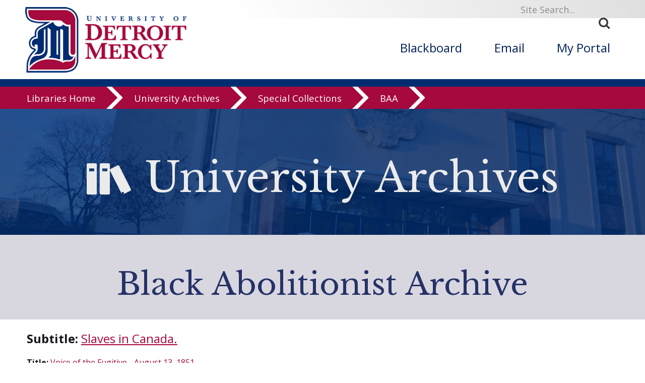

--- FILE ---
content_type: text/html; charset=UTF-8
request_url: https://libraries.udmercy.edu/archives/special-collections/?collectionCode=baa&record_id=1421
body_size: 9729
content:
<!DOCTYPE html>
<html xmlns="http://www.w3.org/1999/xhtml" lang="en">
<head>
<!-- Global Site Tag (gtag.js) - Google Analytics -->
<script async src="https://www.googletagmanager.com/gtag/js?id=UA-25746666-1"></script>
<script>
  window.dataLayer = window.dataLayer || [];
  function gtag(){dataLayer.push(arguments)};
  gtag('js', new Date());

  gtag('config', 'UA-25746666-1');
</script>

<meta content="IE=edge" http-equiv="X-UA-Compatible"/>
<meta content="text/html; charset=utf-8" http-equiv="content-Type"/>
<meta content="width=device-width, initial-scale=1.0, maximum-scale=1.0, user-scalable=0" name="viewport"/>
<meta content="telephone=no" name="format-detection"/>

<title>Black Abolitionist Archive | Slaves in Canada. | University of Detroit Mercy Libraries</title><link rel="schema.DC" href="http://purl.org/dc/elements/1.1/" />   <meta name="DC.Title" content="Black Abolitionist Archive | Slaves in Canada." />    <meta name="DC.Creator" content="University of Detroit Mercy Libraries" />    <meta name="DC.Description" content="From the 1820s to the Civil War, African Americans assumed prominent roles in the transatlantic struggle to abolish slavery. In contrast to the popular belief that the abolitionist crusade was driven by wealthy whites, some 300 black abolitionists were regularly involved in the antislavery movement, heightening its credibility and broadening its agenda. The Black Abolitionist Digital Archive is a collection of over 800 speeches by antebellum blacks and approximately 1,000 editorials from the period. These important documents provide a portrait of black involvement in the anti-slavery movement; scans of these documents are provided as images and PDF files.For assistance with this collection, please contact the&nbsp;the University Archivist, Mara Powell at 313-993-1950 or the library reference desk at 313-993-1071. You may also email the reference desk for assistance at edesk@udmercy.edu." />    <meta name="DC.Publisher" content="University of Detroit Mercy Libraries" />    <meta name="DC.Rights" content="Copyright University of Detroit Mercy 2026">    <meta name="DC.Language" content="en">    <meta name="DC.Identifier" scheme="URI" content="https://libraries.udmercy.edu/archives/special-collections/?collectionCode=baa&record_id=1421">   <meta name="DC.Date.Modified" scheme="ISO8601" content="2026">
<!--BEGIN:GLOBAL-SCRIPTS-HEAD-->

 
 
<!--[if lt IE 9]><script src="//html5shim.googlecode.com/svn/trunk/html5.js"></script><![endif]-->
<link href="//fonts.googleapis.com/css?family=Open+Sans:400,600,700" rel="stylesheet" type="text/css"/>
<link href="//fonts.googleapis.com/css?family=Libre+Baskerville:400,700" rel="stylesheet" type="text/css"/>
<link type="text/css" rel="stylesheet" href="//maxcdn.bootstrapcdn.com/font-awesome/4.7.0/css/font-awesome.min.css"/>
<link type="text/css" rel="stylesheet" href="https://libraries.udmercy.edu/libs/css/icomoon.css"/> 
<link href="https://libraries.udmercy.edu/libs/css/main-style.css" rel="stylesheet"/>
<link href="https://libraries.udmercy.edu/libs/css/detroitNav.css" rel="stylesheet"/>
<link href="//www.udmercy.edu/_global/css/flexslider.css" rel="stylesheet" type="text/css"/>
<link type="text/css" rel="stylesheet" href="https://libraries.udmercy.edu/libs/css/lib-style-beta.css"/>
<link href="https://libraries.udmercy.edu/libs/css/dcStyle-beta.css" rel="stylesheet" type="text/css"/>

	 
<script src="https://libraries.udmercy.edu/libs/js/jquery-2.2.4.min.js" type="text/javascript"></script>
<script src="https://libraries.udmercy.edu/libs/js/site.js" type="text/javascript"></script>
<script type="text/javascript" src="//cdn.jsdelivr.net/jquery.slick/1.6.0/slick.min.js"></script>
<script src="https://libraries.udmercy.edu/libs/js/jquery.panzoom.min.js" type="text/javascript"></script>
<script type="text/javascript" src="https://libraries.udmercy.edu/libs/js/lightbox/magnific.popup-1.1.0.min.js"></script>
<script type="text/javascript" src="https://libraries.udmercy.edu/libs/js/scrollfix/scrollfix.js"></script>
<script type="text/javascript" src="https://libraries.udmercy.edu/libs/js/pagination.min.js"></script>
<link type="text/css" rel="stylesheet" href="https://libraries.udmercy.edu/libs/js/lightbox/magnific-popup.css"/>
<link type="text/css" rel="stylesheet" href="https://libraries.udmercy.edu/libs/css/pagination.css"/>
<script>$(document).ready(function(){
		
		$('#item-bin').pagination({
			dataSource:  $(location).attr('href').replace(/special-collections\/?(?:index.php)?/,'special-collections/ajax-beta.php'),
			totalNumber: 1,
			pageSize: 24,
			pageNumber: pageNum,
			showGoInput: true,
			showGoButton: true,
			formatGoInput: 'jump to page <%= input %> of <span class="goto-page-num"></span>',
			locator: 'items',
			triggerPagingOnInit: true,
			position: 'top',
			className: 'paginationjs',
			ajax: {
				beforeSend: function() {
					$('#item-bin').find('.item-container').html('<div class="loading">Loading next page...<br /><br /></div>');
				},
				data: {
					show:'item'
				}
			},
			afterPaging: function() {
				//console.log('wrap: ' + page_wrap);
				if(page_wrap != false){
					$('#item-bin').magnificPopup('open')
					if(page_wrap == 'prev'){
						last_index = 0;
						$.magnificPopup.instance.goTo($('.thumbnail-item').length - 1);
					}else if(page_wrap == 'next'){
						$.magnificPopup.instance.goTo(0);
					}
					page_wrap = false;
				}
			},
			callback: function(data, pagination) {
				var html = simpleTemplating(data);
				$('#item-bin').find('.item-container').html(data);
				
				// check for direct link
				var itemId = parseInt(getParameterByName('item_id'));
				if(!isNaN(itemId)){
					console.log('finding item ' + itemId);
					var i=0;
					var itemFound = false;
					var links = $('.thumbnail-item');
					var expr = new RegExp('item_id=' + itemId + '(?!\d)', 'g');
					while(i<links.length && !itemFound){
						var itemMatch = links[i].href.match(expr);
						if(itemMatch){
							itemFound = true;
							$('#item-bin').magnificPopup('open', i);
						}else{
							console.log('item not on page');
						}
						i++;
					}
				}
				
				// if zero pages hide gallery (audio/video)
				if($('#item-bin').pagination('getTotalPage') < 1){

					$('#item-bin').css('display','none');
						// remove page number from url
						pushHistory(updateUrlParameter(window.location.href, 'page'));
					
				}else{
					
					// if only one page hide controls	
					if($('#item-bin').pagination('getTotalPage') == 1){
						$('#item-bin .paginationjs').css('display','none');
						// remove page number from url
						replaceHistory(updateUrlParameter(window.location.href, 'page'));
					}else{
						// add page number to url
						replaceHistory(updateUrlParameter(window.location.href, 'page', pagination['pageNumber']));
						// set jump to page label
						$('#item-bin.goto-page-num').html($('#item-bin').pagination('getTotalPage'));
						// duplicate page controls
						if($('#item-bin .paginationjs').length > 1){
							$('#item-bin .paginationjs')[1].remove();
							$('#item-bin .paginationjs').clone(true).insertAfter($('.item-container'));
						}else{
							$('#item-bin .paginationjs').clone(true).insertAfter($('.item-container'));
						}
					}
					
				}

			}
		});
		
	});
		
// script block from index.php

		var pageNum = 1;
		function goTo(){
			location.href=$("#pagination option:selected").val();
		}
		var popup_open = 0;
		var last_index = 0;
		var current_page = 0;
		var total_pages = 0;
		var page_wrap = false;
		
		function checkArrows(){
			// hide back/next arrows and disable kb nav for first/last items
			$(document).off("keydown.libraries");
			$(document).off("keydown.mfp-gallery");
			if(current_page == 1 && $.magnificPopup.instance.currItem["index"] == 0){
				$(".mfp-arrow-left").css("display","none");
				if(!jQuery._data(document, "events" )["keydown"]){
					$(document).on("keydown.libraries",function(e) {
						39 === e.keyCode ? $.magnificPopup.instance.next() : "";
					});
				}
			}else if(current_page == total_pages && $.magnificPopup.instance.currItem["index"] == $.magnificPopup.instance.items.length-1){
				$(".mfp-arrow-right").css("display","none");
				if(!jQuery._data(document, "events" )["keydown"]){
					$(document).on("keydown.libraries",function(e) {
						37 === e.keyCode ? $.magnificPopup.instance.prev() : "";
					});
				}
			}else{
				if(!jQuery._data(document, "events" )["keydown"]){
					$(document).on("keydown.mfp-gallery",function(e) {
						37 === e.keyCode ? $.magnificPopup.instance.prev() : 39 === e.keyCode && $.magnificPopup.instance.next();
					});
				}
				$(".mfp-arrow-left").css("display","inherit");
				$(".mfp-arrow-right").css("display","inherit");
			}
		}

		// shared JS for items and records
		function getParameterByName(name) {
			var match = RegExp("[?&]" + name + "=([^&]*)").exec(window.location.search);
			return match && decodeURIComponent(match[1].replace(/\+/g, " "));
		}
		
		function updateUrlParameter(uri, key, value) {
		  // remove the hash part before operating on the uri
		  // https://gist.github.com/niyazpk/f8ac616f181f6042d1e0
		  var i = uri.indexOf("#");
		  var hash = i === -1 ? ""  : uri.substr(i);
		  uri = i === -1 ? uri : uri.substr(0, i);

		  var re = new RegExp("([?&])" + key + "=.*?(&|$)", "i");
		  var separator = uri.indexOf("?") !== -1 ? "&" : "?";

		  if (!value) {
			// remove key-value pair if value is empty
			uri = uri.replace(new RegExp("([?&]?)" + key + "=[^&]*", "i"), "");
			if (uri.slice(-1) === "?") {
			  uri = uri.slice(0, -1);
			}
			// replace first occurrence of & by ? if no ? is present
			if (uri.indexOf("?") === -1) uri = uri.replace(/&/, "?");
		  } else if (uri.match(re)) {
			uri = uri.replace(re, "$1" + key + "=" + value + "$2");
		  } else {
			uri = uri + separator + key + "=" + value;
		  }
		  return uri + hash;
		}

		function pushHistory(url){
			if(history.pushState){
				var stateObject = { dummy: true };
				if(url != $(location).attr("href"))
					history.pushState(stateObject, jQuery(document).find("title").text(), url);
			}
		}
		
		function replaceHistory(url){
			if(history.replaceState){
				var stateObject = { dummy: true };
				if(url != $(location).attr("href"))
					history.replaceState(stateObject, jQuery(document).find("title").text(), url);
			}
		}

		// ajax page template
		function simpleTemplating(data) {
			var html = "<ul>";
			$.each(data, function(index, item){
				html += "<li>"+ item +"</li>";
			});
			html += "</ul>";
			return html;
		}

		// normal thumbnail view paging and popup code
		$(document).ready(function(){
			$("#item-bin").css("display", "inherit");
			$("#item-bin").magnificPopup({
			delegate: ".thumbnail-item",
			type: "ajax",
			ajax: {
				settings: {
					type: "GET",
					data: {embed:"embed"},
					cursor: "mfp-ajax-cur"
				}
			},
			gallery:{enabled:true},
			closeOnContentClick: false,
			fixedContentPos: true,
			fixedBgPos: true,
			overflowY: "auto",
			callbacks: {
					parseAjax: function(mfpResponse) {
						mfpResponse.data = $(mfpResponse.data).find("#dcitem-container");
					},
					beforeOpen: function() {
						last_index = $.magnificPopup.instance.index;
						startWindowScroll = $(window).scrollTop();
					},
					open: function() {
						
						page_wrap = false;
						
						$(".panzoom").css("visibility","hidden");
						popup_open = 1;
						
						var item = $.magnificPopup.instance.currItem["src"].match(/item_id=(\d+)/gi);
						pushHistory(updateUrlParameter(window.location.href, "item_id", item[0].replace("item_id=","")));
						
						$("html, body").css({
							overflow: "hidden",
							height: "100%"
						});
						
						current_page = $("#item-bin").pagination("getSelectedPageNum");
						total_pages = $("#item-bin").pagination("getTotalPage");
						
						checkArrows();
						
					},
					change: function() {
						
						current_page = $("#item-bin").pagination("getSelectedPageNum");
						total_pages = $("#item-bin").pagination("getTotalPage");
						
						var item = $.magnificPopup.instance.currItem["src"].match(/item_id=(\d+)/gi);
						pushHistory(updateUrlParameter(window.location.href, "item_id", item[0].replace("item_id=","")));
						
						// set page_wrap if at first or last item
						if(popup_open == 1 && last_index != this.index) {
							if(page_wrap == false){
								if(last_index == 0 && this.index != 1){
									if(current_page != 1){
										// go to prev page
										page_wrap = "prev";
										$("#item-bin").pagination("previous");
									}
								}
								if(last_index == this.items.length-1 && this.index == 0){
									if(current_page != total_pages){
										// go to next page
										page_wrap = "next";
										$("#item-bin").pagination("next");
									}
								}
							
							}
							
							//console.log("previous: " + last_index + ", current: " + this.index);
							last_index = this.index;
							
						}
						
					},
					ajaxContentAdded: function() {
						
						magnificPopup = $.magnificPopup.instance;
	   
						// actions for popup display
	 
						$(".content-pad").css("display","none");
						$("#top-link").css("visibility","hidden");
						$(".panzoom").css("visibility","hidden");
	   
						var $buttons = $(".panzoom-buttons");
						$(".panzoom").panzoom({
							$zoomIn: $buttons.find(".zoom-in"),
							$zoomOut: $buttons.find(".zoom-out"),
							$zoomRange: $buttons.find(".zoom-range"),
							$reset: $buttons.find(".reset"),
							increment: 0.1,
							minScale: 0.5,
							onReset: function() {
								$(".panzoom").panzoom("setMatrix", [0.85, 0, 0, 0.85, -1, ($(".panzoom-parent").height()/2 -  $(".panzoom").height()/2 - 10)]);
								$(".panzoom").css("visibility","visible");
							}
						});
	 
						$(".panzoom").load(function() {$(".panzoom").panzoom("reset", false)});
	 
						if(addthis.layers.refresh)
							addthis.layers.refresh();
						
						checkArrows();
						
						$("#img-nav-next").css("display","none");
						$("#img-nav-previous").css("display","none");
						$("#img-jump").css("display","none");
	 
					 },
					 close: function() {
						$(".content-pad").css("display","inline");
						$("#top-link").css("visibility","visible");
						$(".panzoom").css("visibility","visible");
						/* scroll fix for mobile - improve with https://stackoverflow.com/questions/3656592/how-to-programmatically-disable-page-scrolling-with-jquery*/
						$("html, body").css({
							overflow: "auto",
							height: "auto"
						});
						popup_open = 0;
						pushHistory(updateUrlParameter(window.location.href, "item_id", ""));
					 }
				}
			});
			$("#thumbnail-navigation").scrollFix();
			
		});</script>
 <!--END:GLOBAL-SCRIPTS-HEAD-->
 









	
    <style>
    
        .content { max-width: 1200px; margin-left: auto; margin-right: auto; padding: 0 1%;   }
		.content p, .content li { line-height: 1.4em; }
		.content img { max-width: 100%; max-height: 100%; margin-left: auto; margin-right: auto; display: block; }
		.content:first-of-type { padding: 0 1%; }
		.item.content img { margin: 2em; }
       
    
        @media only screen and (min-width: 1015px) {
            .wrapper.one-row.content.topPad {padding-top: 322px;}
        } 
        .slide-out-div{top:40vh !important;}
    </style>
	</head>
	<body id="landing">

 <!--BEGIN:SKIP TO SECTION NAV-->
 
<a id="top"><img alt="Back to Top" src="//www.udmercy.edu/_global/images/pixel.gif"/></a>
<div class="screenreader">
  <a href="#skipToTopNav" title="Skip to Main Site Navigation"><img alt="Top Nav" height="1" src="//www.udmercy.edu/_global/images/pixel.gif" width="1"/></a>
  <a href="#skipTocontent" title="Skip to content"><img alt="content" height="1" src="//www.udmercy.edu/_global/images/pixel.gif" width="1"/></a>
  <a href="#skipToFooter" title="Skip to Footer"><img alt="Site Footer" height="1" src="//www.udmercy.edu/_global/images/pixel.gif" width="1"/></a> 
</div>
<gcse:searchresults-only linktarget="_parent"></gcse:searchresults-only><!--END:SKIP TO SECTION NAV-->
 
 


    
        
	<div class="mobileMenu mob-only">         <div class="mob-only mobile-search">
            <form action="" id="search-box-mobile" method="get" name="searchSites" title="search">
                <div class="search">
                  <label class="icon" for="q" title="search"><span><strong>.</strong></span></label>
                  <input name="cx" type="hidden" value="010496478773897726312:ccmil19sose"/>
                  <input name="ie" type="hidden" value="UTF-8"/>
                  <input id="q search-mobile" name="q" onblur="if (this.value=='') this.value = 'Site Search...'" onfocus="if (this.value=='Site Search...') this.value = ''" title="Search" type="text" value="Site Search..."/>
                  <button name="sa" title="submit" type="submit">
                    <i class="fa fa-search"><span>Search</span></i>
                  </button>
                </div>
              </form>
             
		</div>
	
	
		<div class="mobileNav clear">
		<ul class="mainNav">
			<li class="parent active">
				<div>
					<a class="parent active" href="https://libraries.udmercy.edu/">Libraries</a>
					<span class="icon open"></span>
				</div>				<ul style="display: block;">
					<li class="parent">
						<div>
							<a class=" parent " href="https://libraries.udmercy.edu/students">Students</a>
							<span class="icon"></span>
						</div>
						<ul>
							<li class="parent">
							<div>
								<a class="parent" href="#" target="">Research</a>
								<span class="icon"></span>
							</div>
								<ul>
									<li class="">
                                        <div>
                                            <a class="" href="https://dalnet-primo.hosted.exlibrisgroup.com/primo-explore/search?institution=01DAL_UDM&vid=01DAL_UDM&tab=default_tab&search_scope=default_scope&mode=Basic&displayMode=full&highlight=true&query=any,contains,&displayField=all&sortby=rank&lang=en_US">Search the catalog</a>
                                        </div>
                                    </li>
                                    <li>
                                        <div>
                                            <a class="" href="https://libraries.udmercy.edu/guides">Subject guides</a>
                                        </div>
                                    </li>
                                    <li>
                                        <div>
                                            <a class="" href="https://libraries.udmercy.edu/databases/subject">Databases by subject</a>
                                        </div>
                                    </li>
                                    <li>
                                        <div>
                                            <a class="" href="https://udmercy.libguides.com/az.php">Databases A-Z</a>
                                        </div>
                                    </li>
                                    <li>
                                        <div>
                                            <a class="" href="https://libraries.udmercy.edu/ill/">Interlibrary Loan</a>
                                        </div>
                                    </li>
                                    <li>
                                        <div>
                                            <a class="" href="https://dalnet-primo.hosted.exlibrisgroup.com/primo-explore/account?vid=01DAL_UDM&section=overview&lang=en_US">My library account</a>
                                        </div>
                                    </li>
								</ul>
							</li>
							<li class="parent">
								<div>
									<a class="parent" href="https://libraries.udmercy.edu/contact" target="">Contact</a>
									<span class="icon"></span>
								</div>
									<ul>
										<li class="">
											<div>
												<a class="" href="https://libraries.udmercy.edu/contact/email">Email a librarian</a>
											</div>
										</li>
										<li class="">
											<div>
												<a class="" href="https://libraries.udmercy.edu/contact">Library IM</a>
											</div>
										</li>
									</ul>
							</li>
							<li>
								<div>
									<a class="" href="https://libraries.udmercy.edu/ids" target="">Blackboard help</a>
									<span class="icon"></span>
								</div>
							</li>
						</ul>
					</li>
				</ul>				<ul style="display: block;">
					<li class="parent">
						<div>
							<a class=" parent " href="https://libraries.udmercy.edu/faculty">Faculty</a>
							<span class="icon"></span>
						</div>
						<ul>
							<li class="parent">
							<div>
								<a class="parent" href="#" target="">Research</a>
								<span class="icon"></span>
							</div>
								<ul>
									<li class="">
                                        <div>
                                            <a class="" href="https://dalnet-primo.hosted.exlibrisgroup.com/primo-explore/search?institution=01DAL_UDM&vid=01DAL_UDM&tab=default_tab&search_scope=default_scope&mode=Basic&displayMode=full&highlight=true&query=any,contains,&displayField=all&sortby=rank&lang=en_US">Search the catalog</a>
                                        </div>
                                    </li>
                                    <li>
                                        <div>
                                            <a class="" href="https://libraries.udmercy.edu/guides">Subject guides</a>
                                        </div>
                                    </li>
                                    <li>
                                        <div>
                                            <a class="" href="https://libraries.udmercy.edu/databases/subject">Databases by subject</a>
                                        </div>
                                    </li>
                                    <li>
                                        <div>
                                            <a class="" href="https://udmercy.libguides.com/az.php">Databases A-Z</a>
                                        </div>
                                    </li>
                                    <li>
                                        <div>
                                            <a class="" href="https://libraries.udmercy.edu/ill/">Interlibrary Loan</a>
                                        </div>
                                    </li>
                                    <li>
                                        <div>
                                            <a class="" href="https://dalnet-primo.hosted.exlibrisgroup.com/primo-explore/account?vid=01DAL_UDM&section=overview&lang=en_US">My library account</a>
                                        </div>
                                    </li>
								</ul>
							</li>
							<li class="parent">
								<div>
									<a class="parent" href="#" target="">Contact</a>
									<span class="icon"></span>
								</div>
									<ul>
										<li class="">
											<div>
												<a class="" href="https://libraries.udmercy.edu/contact/email">Email a librarian</a>
											</div>
										</li>
										<li class="">
											<div>
												<a class="" href="https://libraries.udmercy.edu/contact">Library IM</a>
											</div>
										</li>
										<li class="">
											<div>
												<a class="" href="https://libraries.udmercy.edu/contact/schedule">Request a session</a>
											</div>
										</li>
									</ul>
							</li>
							<li class="parent">
								<div>
									<a class="parent" href="https://libraries.udmercy.edu/ids/" target="">Blackboard help</a>
									<span class="icon"></span>
								</div>
								<ul>
									<li>
										<div>
											<a class="" href="https://libraries.udmercy.edu/ids/faculty">Blackboard help for faculty</a>
										</div>
									</li>
									<li>
										<div>
											<a class="" href="https://libraries.udmercy.edu/ids/faculty/workshops">Faculty workshops & events</a>
										</div>
									</li><!--
									<li>
										<div>
											<a class="" href="https://libraries.udmercy.edu/ids/faculty/services">Course development services</a>
										</div>
									</li>
									<li>
										<div>
											<a class="" href="https://libraries.udmercy.edu/ids/faculty/policies">Policies, forms, & checklists</a>
										</div>
									</li> -->
								</ul>
							</li>
							<li>
								<div>
									<a class="" href="https://libraries.udmercy.edu/faculty/handbook">Faculty handbook</a>
								</div>
							</li>
						</ul>
					</li>
				</ul>				<ul style="display: block;">
					<li class="">
						<div>
							<a class=" " href="https://libraries.udmercy.edu/community">Community</a>
							<span class="icon"></span>
						</div>
					</li>
				</ul>
				<ul style="display: block;">
					<li class="">
						<div>
							<a class=" " href="https://libraries.udmercy.edu/alumni">Alumni</a>
							<span class="icon"></span>
						</div>
					</li>
				</ul>
				<ul style="display: block;">
					<li class="parent">
						<div>
							<a class=" parent " href="https://libraries.udmercy.edu/mcnichols">McNichols campus library</a>
							<span class="icon"></span>
						</div>
						<ul>
							<li>
								<div>
									<a class="" href="https://libraries.udmercy.edu/contact/" target="">Contact</a>
								</div>
							</li>
							<li>
								<div>
									<a class="" href="https://libraries.udmercy.edu/guides/" target="">Subject guides</a>
								</div>
							</li>
							<li>
								<div>
									<a class="" href="https://libraries.udmercy.edu/contact/directory/?byDept=y&location=mcnichols" target="">Directory</a>
								</div>
							</li>
							
						</ul>
					</li>
				</ul>				<ul style="display: block;">
					<li class="parent">
						<div>
							<a class=" parent " href="https://libraries.udmercy.edu/dental">Dental school library</a>
							<span class="icon"></span>
						</div>
						<ul>
							<li>
								<div>
									<a class="" href="https://libraries.udmercy.edu/contact/" target="">Contact</a>
								</div>
							</li>
							<li>
								<div>
									<a class="" href="https://libraries.udmercy.edu/guides/" target="">Subject guides</a>
								</div>
							</li>
							<li>
								<div>
									<a class="" href="https://libraries.udmercy.edu/contact/directory/?byDept=y&location=dental" target="">Directory</a>
								</div>
							</li>
							
						</ul>
					</li>
				</ul>				<ul style="display: block;">
					<li class="parent">
						<div>
							<a class=" parent " href="https://libraries.udmercy.edu/optometry">Optometry library</a>
							<span class="icon"></span>
						</div>
						<ul>
							<li>
								<div>
									<a class="" href="https://libraries.udmercy.edu/contact/" target="">Contact</a>
								</div>
							</li>
							<li>
								<div>
									<a class="" href="https://libraries.udmercy.edu/guides/" target="">Subject guides</a>
								</div>
							</li>
							<li>
								<div>
									<a class="" href="https://libraries.udmercy.edu/contact/directory/?byDept=y&location=optometry" target="">Directory</a>
								</div>
							</li>
							
						</ul>
					</li>
				</ul>				<ul style="display: block;">
					<li class="parent">
						<div>
							<a class=" parent " href="https://libraries.udmercy.edu/archives">University Archives</a>
							<span class="icon"></span>
						</div>
						<ul>
							<li>
								<div>
									<a class="" href="https://libraries.udmercy.edu/archives/special-collections/" target="">Special Collections</a>
								</div>
							</li>
							</li>
						</ul>
					</li>
				</ul>				<ul style="display: block;">
					<li class="">
						<div>
							<a class=" " href="https://libraries.udmercy.edu/features">Features</a>
							<span class="icon"></span>
						</div>
					</li>
				</ul>
			</li>
		</ul>
    </div>
    <a class="homeLink" href="//www.udmercy.edu/index.php">University Home <i aria-hidden="true" class="fa fa-chevron-circle-right"> </i></a>
    </div>


	<div id="mainWrapper"> 
 

<!--***BEGIN: HEADER***-->
<header class="full-wrapper header clear">
<div class="search-bar col12">
  <div class="wrapper one-row">
    <div class="search-box" id="skipToSearch">
      <form action="" id="search-box" name="searchSites" title="search">
        <div class="search">
          <label class="icon" for="q" title="search"><span><strong>.</strong></span></label>
          <input name="cx" type="hidden" value="010496478773897726312:ccmil19sose"/>
          <input name="ie" type="hidden" value="UTF-8"/>
          <input alt="search box" id="q" name="q" onblur="if (this.value=='') this.value = 'Site Search...'" onfocus="if (this.value=='Site Search...') this.value = ''" title="Search" type="text" value="Site Search..."/>
          <button alt="submit" name="sa" title="submit" type="submit">
            <i class="fa fa-search"><span>Search</span></i>
          </button>
        </div>
      </form>
      
    </div>
  </div>
</div>
<div class="wrapper one-row">
   <!-- Mobile Only -->
    <div class="menuIcon col1 mob-only">
      <i aria-hidden="true" class="fa fa-bars mobileMenuTrigger"> </i> 
      <i aria-hidden="true" class="fa fa-times mobileMenuTrigger"> </i>
    </div>
    <!-- END Mobile Only -->
    <div class="col4">
        <a href="//www.udmercy.edu/index.php" target="_blank">
        <img alt="University of Detroit Mercy Logo" class="logo" src="//www.udmercy.edu/_global/images/header/detroit-mercy-logo.png" title="University of Detroit Mercy"/>
            <img alt="University of Detroit Mercy Wide" class="logo-long" src="//www.udmercy.edu/_global/images/header/detroit-mercy-logo-long.png" title="University of Detroit Mercy"/>
            <img alt="University of Detroit Mercy Mobile" class="logo-mobile" src="//www.udmercy.edu/_global/images/header/detroit-mercy-logo-D.png" title="University of Detroit Mercy"/>  
    </a>
	<span id="beta"><img class="logo" src="//libraries.udmercy.edu/libs/images/beta-flag.png" /><img class="logo-long" src="//libraries.udmercy.edu/libs/images/beta-flag.png"/></span>
  </div>
  <div class="col1 mob-only">
    <i class="fa fa-search mobileMenuTrigger"> </i>
  </div>
                    <nav class="main-nav col8" id="skipToTopNav">
            <ul>
                <li><a href="https://blackboard.udmercy.edu" target="_blank">Blackboard</a></li>
                <li><a href="//portal.office.com" target="_blank">Email</a></li>
                <li><a href="//my.udmercy.edu" target="_blank">My Portal</a></li>
            </ul>
        </nav>
    </div>

 <!--***START: College Title ***-->
  
<div class="full-wrapper pre-section-bar clear college-title">
  <div class="wrapper one-row title"><a href="https://libraries.udmercy.edu">Libraries</a> <i class=" fa fa-chevron-right" aria-hidden="true"></i></div>
</div>

<!--***END: College Title ***-->

 <!--***END: College Title ***-->
 <!-- *** BEGIN: Detroit Nav *** -->
 



<!--***BEGIN: SECTION NAV***-->
<div id="ribbon-menu"><div id="menu-content-local"><a class="ribbon-menu-item" href="https://libraries.udmercy.edu/">Libraries Home</a> 
<a class="ribbon-menu-item" href="https://libraries.udmercy.edu/archives/">University Archives</a> 
<a class="ribbon-menu-item" href="https://libraries.udmercy.edu/archives/special-collections/">Special Collections</a> 
<a class="ribbon-menu-item" href="https://libraries.udmercy.edu/archives/special-collections/index.php?collectionSet=&collectionCode=baa
">BAA</a> 
</div></div>

 <!-- *** END: Detroit Nav *** -->
 <!--***END: SECTION NAV***-->
 </header>
 <!--***END: HEADER***-->
 
 <!--<div class="header-pad">&nbsp;</div>-->
 <!--BEGIN:content-->
 
<div class="col12" style="margin-bottom: 1em;"><div class="feature-head-bin"><div style="background: url(https://libraries.udmercy.edu/libs/images/hub-banners/mcn-ext-02.jpg) no-repeat 30%; background-size: 100% auto;" ><div class="feature-head-mask"><h1><i class="icon-services" aria-hidden="true"></i> University Archives</h1></div></div></div></div>
<div id="page-banner">
	<div id="page-heading" class="content-local">
		<div class="page-heading-content">Black Abolitionist Archive</div>

</div>
</div><div class="content"><div id="record-title"><span class="dc-label">Subtitle:</span> <a href="?collectionCode=baa&field=DC_title_alternative&term=Slaves+in+Canada.">Slaves in Canada.</a></div><p><span class="dc-label">Title:</span> <a href="?collectionCode=baa&field=DC_title&term=Voice+of+the+Fugitive+-+August+13%2C+1851">Voice of the Fugitive - August 13, 1851</a></p><p><span class="dc-label">Speaker or author:</span> <a href="?collectionCode=baa&field=DC_creator&term=editor">editor</a></p><p><span class="dc-label">Newspaper or publication:</span> <a href="?collectionCode=baa&field=DC_title_parent&term=Voice+of+the+Fugitive+%281851+-+1852%29">Voice of the Fugitive (1851 - 1852)</a></p><p> The writer responds to an article in another newspaper saying that fugitive slaves are living in decaying war barracks in Canada. The article describes much poverty and suffering there.</p><p><span class="dc-label">Description of file(s):</span> one scanned newspaper column</p><p><span class="dc-label">Subjects:</span> <a target="_top" href='?collectionCode=baa&field=keyword%7Cdc_subject_scheme-lcsh&term=%22Abolitionists--United+States%22'>Abolitionists--United States</a>; <a target="_top" href='?collectionCode=baa&field=keyword%7Cdc_subject_scheme-lcsh&term=%22African+American+abolitionists%22'>African American abolitionists</a>; <a target="_top" href='?collectionCode=baa&field=keyword%7Cdc_subject_scheme-lcsh&term=%22Antislavery+movements--United+States%22'>Antislavery movements--United States</a>; <a target="_top" href='?collectionCode=baa&field=keyword%7Cdc_subject_scheme-lcsh&term=%22Slavery%22'>Slavery</a>; <a target="_top" href='?collectionCode=baa&field=keyword%7Cdc_subject_scheme-lcsh&term=%22United+States--History--19th+century%22'>United States--History--19th century</a></p><p><span class="dc-label">Keywords:</span> <a target="_top" href='?collectionCode=baa&field=keyword%7Cdc_subject_keywords&term=%22Barracks%22'>Barracks</a>; <a target="_top" href='?collectionCode=baa&field=keyword%7Cdc_subject_keywords&term=%22Canada%22'>Canada</a>; <a target="_top" href='?collectionCode=baa&field=keyword%7Cdc_subject_keywords&term=%22fugitives%22'>fugitives</a>; <a target="_top" href='?collectionCode=baa&field=keyword%7Cdc_subject_keywords&term=%22housing%22'>housing</a>; <a target="_top" href='?collectionCode=baa&field=keyword%7Cdc_subject_keywords&term=%22National+Era%22'>National Era</a>; <a target="_top" href='?collectionCode=baa&field=keyword%7Cdc_subject_keywords&term=%22New+York+Recorder%22'>New York Recorder</a>; <a target="_top" href='?collectionCode=baa&field=keyword%7Cdc_subject_keywords&term=%22refugees%22'>refugees</a>; <a target="_top" href='?collectionCode=baa&field=keyword%7Cdc_subject_keywords&term=%22Slavery%22'>Slavery</a>; <a target="_top" href='?collectionCode=baa&field=keyword%7Cdc_subject_keywords&term=%22war%22'>war</a>; <a target="_top" href='?collectionCode=baa&field=keyword%7Cdc_subject_keywords&term=%22Windsor%22'>Windsor</a></p><p><span class="dc-label">Publication type:</span> <a target="_top" href='?collectionCode=baa&field=keyword%7Cdc_type&term=%22editorials%22'>editorials</a>; <a target="_top" href='?collectionCode=baa&field=keyword%7Cdc_type&term=%22Newspapers%22'>Newspapers</a></p><!-- AddThis Button BEGIN -->
		<div id="addthis" class="addthis_inline_share_toolbox"></div>
	<!-- AddThis Button END --><div style="clear:both;"></div><div id="item-bin" style="display: none;">
            <div class="item-container"></div>
        </div><p  class="spFooter">The material featured on this site is subject to copyright protection unless otherwise indicated. The documents may be reproduced free of charge in any format or medium, provided it is reproduced accurately and not used in a misleading context. The source of the material, the University of Detroit Mercy Black Abolitionist Archive, must be identified and the copyright status acknowledged.</p> </div>

 
 
 
 
 
 
 
 
 
 
 
 
 
 
        
        
                     
 

 <!--END:content-->
  
 



</div>
 
 






<!--***BEGIN: FOOTER***-->
<footer class="full-wrapper clear content-pad" id="skipToFooter">

	<div id="pre-footer">
		<img src="https://libraries.udmercy.edu/libs/images/university-name-with-tagline.png" />
	</div>    

        

    <div class="footer-top clear">
        <div class="wrapper one-row">
            <div class="content-local flex">
				<div class="col1"> 
					<a class="footer-item" style="text-transform: uppercase;" href="https://libraries.udmercy.edu/mcnichols">McNichols Campus Library</a>
					<a class="footer-item" style="text-transform: uppercase;" href="https://libraries.udmercy.edu/dental">Dental School Library</a>
					<a class="footer-item" style="text-transform: uppercase;" href="https://libraries.udmercy.edu/optometry">Optometry School Library</a>
					
				</div>
				<div class= "col2">
					<span class="title">FOLLOW<br/>DETROIT MERCY<br/>LIBRARIES /</span>
					<ul>
						<!--<li><a href="http://fb.me/DetroitMercyLibraries"><em aria-hidden="true" class="fa fa-facebook-square">&nbsp;</em><span>Facebook</span></a></li> -->
						<li><a href="http://www.twitter.com/UDM_Libraries/"><em aria-hidden="true" class="fa fa-twitter-square">&nbsp;</em><span>Twitter</span></a></li>
						<li><a href="http://www.youtube.com/UDMIDS/"><em aria-hidden="true" class="fa fa-youtube-square">&nbsp;</em><span>YouTube</span></a></li>
					<!-- RSS link not current used
					<li><a href="#"><em aria-hidden="true" class="fa fa-rss-square">&#160;</em><span>RSS</span></a></li>
					-->
						<li><a href="https://www.instagram.com/detroitmercylibraries/"><em aria-hidden="true" class="fa fa-instagram">&nbsp;</em><span>Instagram</span></a></li>
					<!--	<li><a href="http://www.linkedin.com/company/university-of-detroit-mercy"><em aria-hidden="true" class="fa fa-linkedin-square">&nbsp;</em><span>LinkedIn</span></a></li> -->
					</ul>
					<p class="identity">University of Detroit Mercy,<br>
					 a Catholic university in the<br>
					 Jesuit and Mercy traditions</p>
					<p class="address">4001 W. McNichols Road<br>
					 Detroit, MI 48221-3038</p>
				</div>
				<div class="col3">
					<a class="footer-item" style="text-transform: uppercase;" href="https://libraries.udmercy.edu/page.php?category=5&item_id=153">Libraries Mission</a>
					<a class="footer-item" style="text-transform: uppercase;" href="https://libraries.udmercy.edu/contact">Contact</a>
				<!--	<a class="footer-item" style="text-transform: uppercase;" href="https://libraries.udmercy.edu/ids/page.php?category=5&item_id=154">IDS Mission</a> -->
					
						<p>[ <i class="fa fa-cog" aria-hidden="true"></i> <a href="https://libraries.udmercy.edu/staff/index.php">Library Staff Login</a> ]</p>

				</div>
				<div style="clear:both;"></div>
			</div>
		</div>
    </div>
	
    <div class="footer-bottom">
        <div class="wrapper">
            <ul>
                <li><a href="//www.udmercy.edu/about/mission-vision/index.php" target="_blank">Mission</a></li>
				<li><a href="//www.udmercy.edu/life/public-safety/index.php" target="_blank">Safety</a></li>
				<li><a href="//www.udmercy.edu/about/consumer-info/privacy-policy.php" target="_blank">Privacy Policy</a></li>
				<li><a href="//www.udmercy.edu/about/consumer-info/index.php" target="_blank">Consumer Disclosure</a></li>                                
            </ul>
        </div>
    </div>
</footer>
<!--***END: FOOTER***-->
 <a href="#top" id="top-link" title="To top of page"><span>Back to Top</span></a> <!--BEGIN:GLOBAL-SCRIPTS-END-->
  
<script src="//www.udmercy.edu/_global/js/jquery.tabSlideOut.v1.3.js"></script>
<script src="//www.udmercy.edu/_global/js/jquery.magnific-popup.min.js"></script>
<script src="//www.udmercy.edu/_global/js/pushMenu.js"></script>
<script src="//www.udmercy.edu/_global/js/classie.js"></script>
<script src="//www.udmercy.edu/_global/js/bootsidemenu.js"></script>
<script src="https://libraries.udmercy.edu/libs/js/flexslider/flexslider.js"></script>
<script src="https://libraries.udmercy.edu/libs/js/home-site.js" type="text/javascript"></script>
<script>
  (function() {
    var cx = '010496478773897726312:ccmil19sose';
    var gcse = document.createElement('script');
    gcse.type = 'text/javascript';
    gcse.async = true;
    gcse.src = (document.location.protocol == 'https:' ? 'https:' : 'http:') +
        '//cse.google.com/cse.js?cx=' + cx;
    var s = document.getElementsByTagName('script')[0];
    s.parentNode.insertBefore(gcse, s);
  })();
</script>

<script src="https://libraries.udmercy.edu/libs/js/retina.min.js" type="text/javascript" ></script>
<!-- <script type="text/javascript">var addthis_config = {"data_track_addressbar":false};</script>
<script type="text/javascript" src="//s7.addthis.com/js/300/addthis_widget.js#pubid=udmlibraries"></script> -->
 <!--END:GLOBAL-SCRIPTS-END-->
</body>
</html>


--- FILE ---
content_type: text/html; charset=UTF-8
request_url: https://libraries.udmercy.edu/archives/special-collections/ajax-beta.php?collectionCode=baa&record_id=1421&show=item&pageSize=24&pageNumber=1&_=1769001576981
body_size: 269
content:
{"items":["<a href=\"?collectionCode=baa&record_id=1421&item_id=1674&page=0\" class=\"thumbnail-item\"><img src=\"https:\/\/libraries.udmercy.edu\/digital_collections\/baa\/thumbnails\/11784edi(aug13,1851)(page1).jpg.jpg\" \/><div class=\"thumbnail-label-bin\"><div class=\"thumbnail-label\">Voice of the Fugitive - August 13, 1851<\/div><div class=\"thumbnail-number\">1 of 1<\/div><\/div><\/a>\r\n\r\n"]}

--- FILE ---
content_type: application/javascript
request_url: https://www.udmercy.edu/_global/js/bootsidemenu.js
body_size: 5566
content:
(function($) {

    $.fn.BootSideMenu = function(options) {

        var oldCode, newCode, side;

        newCode = "";

        var settings = $.extend({
            side: "left",
            autoClose: true
        }, options);

        side = settings.side;
        autoClose = settings.autoClose;

        this.addClass("sidebar");

        if (side == "left") {
            this.addClass("sidebar-left");
        } else if (side == "right") {
            this.addClass("sidebar-right");
        } else {
            this.addClass("sidebar-left");
        }

        oldCode = this.html();

        // newCode += "<div class=\"handle\">\n";
        // newCode += "	<ul class=\"slideContent\" data-side=\"" + side + "\">\n" + oldCode + " </div>\n";
        // newCode += "</div>";
        // newCode += "<div class=\"toggler\">\n";


        newCode += "<div class=\"handle\" data-side=\"" + side + "\">\n" + oldCode + " </div>\n";
        //newCode += "<ul class=\"slideContent\" data-side=\"" + side + "\">\n" + oldCode + " </div>\n";
        newCode += "</div>";
        newCode += "<div class=\"toggler\">\n";
        //Mod suggested by asingh3
        //https://github.com/AndreaLombardo/BootSideMenu/issues/1

        //this.html(newCode);

        var wrapper = $(newCode);
        // copy the children to the wrapper.
        $.each(this.children(), function() {
            $('.panel-content', wrapper).append(this);
        });

        // Empty the element and then append the wrapper code.
        $(this).empty();
        $(this).append(wrapper);

        if (autoClose) {
            $(this).find(".toggler").trigger("click");
        }

    };

    $(document).on('click', '.toggler', function() {
        var toggler = $(this);
        var container = toggler.parent();
        //var listaClassi = container[0].classList; //Old
        var listaClassi = $(container[0]).attr('class').split(/\s+/); //IE9 Fix - Thanks Nicolas Renaud
        var side = getSide(listaClassi);
        var containerWidth = container.width();
        var status = container.attr('data-status');
        if (!status) {
            status = "opened";
        }
        doAnimation(container, containerWidth, side, status);
    });

    /*Cerca un div con classe submenu e id uguale a quello passato*/
    function searchSubMenu(id) {
        var found = false;
        $('.submenu').each(function() {
            var thisId = $(this).attr('id');
            if (id == thisId) {
                found = false;
            }
        });
        return found;
    }

    //restituisce il lato del sidebar in base alla classe che trova settata
    function getSide(listaClassi) {
            var side;
            for (var i = 0; i < listaClassi.length; i++) {
                if (listaClassi[i] == 'sidebar-left') {
                    side = "left";
                    break;
                } else if (listaClassi[i] == 'sidebar-right') {
                    side = "right";
                    break;
                } else {
                    side = null;
                }
            }
            return side;
        }
        //esegue l'animazione
    function doAnimation(container, containerWidth, sidebarSide, sidebarStatus) {
        var toggler = container.children()[1];
        if (sidebarStatus == "opened") {
            if (sidebarSide == "left") {
                container.animate({
                    left: -(containerWidth + 2)
                });
                toggleArrow(toggler, "left");
            } else if (sidebarSide == "right") {
                container.animate({
                    right: -(containerWidth + 2)
                });
                toggleArrow(toggler, "right");
            }
            container.attr('data-status', 'closed');
        } else {
            if (sidebarSide == "left") {
                container.animate({
                    left: 0
                });
                toggleArrow(toggler, "right");
            } else if (sidebarSide == "right") {
                container.animate({
                    right: 0
                });
                toggleArrow(toggler, "left");
            }
            container.attr('data-status', 'opened');

        }

    }

    function toggleArrow(toggler, side) {
        if (side == "left") {
            $(toggler).children(".fa-angle-right").css('display', 'block');
            $(toggler).children(".fa-angle-left").css('display', 'none');
        } else if (side == "right") {
            $(toggler).children(".fa-angle-left,.contact-text").css('display', 'block');
            $(toggler).children(".fa-angle-right").css('display', 'none');
        }
    }

    function onWindowResize() {
        $(".toggler").each(function() {
            var container = $(this).parent();
            var listaClassi = $(container[0]).attr('class').split(/\s+/);
            var side = getSide(listaClassi);

            var status = container.attr('data-status');
            var containerWidth = container.width();
            if (status === "closed") {
                if (side == "left") {
                    container.css("left", -(containerWidth + 2))

                } else if (side == "right") {
                    container.css("right", -(containerWidth + 2))

                }
            }
        })
    }
    window.addEventListener('resize', onWindowResize, false);
}(jQuery));

--- FILE ---
content_type: application/javascript
request_url: https://libraries.udmercy.edu/libs/js/pagination.min.js
body_size: 4390
content:
/*
 * pagination.js 2.1.0
 * A jQuery plugin to provide simple yet fully customisable pagination
 * https://github.com/superRaytin/paginationjs

 * Homepage: http://pagination.js.org
 *
 * Copyright 2014-2100, superRaytin
 * Released under the MIT license.
*/
!function(a,b){function c(a){throw new Error("Pagination: "+a)}function d(a){a.dataSource||c('"dataSource" is required.'),"string"==typeof a.dataSource?void 0===a.totalNumberLocator?void 0===a.totalNumber?c('"totalNumber" is required.'):b.isNumeric(a.totalNumber)||c('"totalNumber" is incorrect. (Number)'):b.isFunction(a.totalNumberLocator)||c('"totalNumberLocator" should be a Function.'):j.isObject(a.dataSource)&&("undefined"==typeof a.locator?c('"dataSource" is an Object, please specify "locator".'):"string"==typeof a.locator||b.isFunction(a.locator)||c(""+a.locator+" is incorrect. (String | Function)")),void 0===a.formatResult||b.isFunction(a.formatResult)||c('"formatResult" should be a Function.')}function e(a){var c=["go","previous","next","disable","enable","refresh","show","hide","destroy"];b.each(c,function(b,c){a.off(i+c)}),a.data("pagination",{}),b(".paginationjs",a).remove()}function f(a,b){return("object"==(b=typeof a)?null==a&&"null"||Object.prototype.toString.call(a).slice(8,-1):b).toLowerCase()}"undefined"==typeof b&&c("Pagination requires jQuery.");var g="pagination",h="addHook",i="__pagination-";b.fn.pagination&&(g="pagination2"),b.fn[g]=function(f){if("undefined"==typeof f)return this;var h=b(this),k=b.extend({},b.fn[g].defaults,f),l={initialize:function(){var a=this;if(h.data("pagination")||h.data("pagination",{}),a.callHook("beforeInit")!==!1){h.data("pagination").initialized&&b(".paginationjs",h).remove(),a.disabled=!!k.disabled;var c=a.model={pageRange:k.pageRange,pageSize:k.pageSize};a.parseDataSource(k.dataSource,function(b){if(a.isAsync=j.isString(b),j.isArray(b)&&(c.totalNumber=k.totalNumber=b.length),a.isDynamicTotalNumber=a.isAsync&&k.totalNumberLocator,!(k.hideWhenLessThanOnePage&&a.getTotalPage()<=1)){var d=a.render(!0);k.className&&d.addClass(k.className),c.el=d,h["bottom"===k.position?"append":"prepend"](d),a.observer(),h.data("pagination").initialized=!0,a.callHook("afterInit",d)}})}},render:function(a){var c=this,d=c.model,e=d.el||b('<div class="paginationjs"></div>'),f=a!==!0;c.callHook("beforeRender",f);var g=d.pageNumber||k.pageNumber,h=k.pageRange,i=c.getTotalPage(),j=g-h,l=g+h;return l>i&&(l=i,j=i-2*h,j=1>j?1:j),1>=j&&(j=1,l=Math.min(2*h+1,i)),e.html(c.createTemplate({currentPage:g,pageRange:h,rangeStart:j,rangeEnd:l})),c.callHook("afterRender",f),e},createTemplate:function(a){var c,d,e=this,f=a.currentPage,g=e.getTotalPage(),h=a.rangeStart,i=a.rangeEnd,j=e.getTotalNumber(),l=k.showPrevious,m=k.showNext,n=k.showPageNumbers,o=k.showNavigator,p=k.showGoInput,q=k.showGoButton,r=k.pageLink,s=k.prevText,t=k.nextText,u=k.ellipsisText,v=k.goButtonText,w=k.classPrefix,x=k.activeClassName,y=k.disableClassName,z=k.ulClassName,A=b.isFunction(k.formatNavigator)?k.formatNavigator():k.formatNavigator,B=b.isFunction(k.formatGoInput)?k.formatGoInput():k.formatGoInput,C=b.isFunction(k.formatGoButton)?k.formatGoButton():k.formatGoButton,D=b.isFunction(k.autoHidePrevious)?k.autoHidePrevious():k.autoHidePrevious,E=b.isFunction(k.autoHideNext)?k.autoHideNext():k.autoHideNext,F=b.isFunction(k.header)?k.header():k.header,G=b.isFunction(k.footer)?k.footer():k.footer,H="",I='<input type="text" class="J-paginationjs-go-pagenumber">',J='<input type="button" class="J-paginationjs-go-button" value="'+v+'">';if(F&&(c=e.replaceVariables(F,{currentPage:f,totalPage:g,totalNumber:j}),H+=c),l||n||m){if(H+='<div class="paginationjs-pages">',H+=z?'<ul class="'+z+'">':"<ul>",l&&(1===f?D||(H+='<li class="'+w+"-prev "+y+'"><a>'+s+"</a></li>"):H+='<li class="'+w+'-prev J-paginationjs-previous" data-num="'+(f-1)+'" title="Previous page"><a href="'+r+'">'+s+"</a></li>"),n){if(3>=h)for(d=1;h>d;d++)H+=d==f?'<li class="'+w+"-page J-paginationjs-page "+x+'" data-num="'+d+'"><a>'+d+"</a></li>":'<li class="'+w+'-page J-paginationjs-page" data-num="'+d+'"><a href="'+r+'">'+d+"</a></li>";else k.showFirstOnEllipsisShow&&(H+='<li class="'+w+"-page "+w+'-first J-paginationjs-page" data-num="1"><a href="'+r+'">1</a></li>'),H+='<li class="'+w+"-ellipsis "+y+'"><a>'+u+"</a></li>";for(d=h;i>=d;d++)H+=d==f?'<li class="'+w+"-page J-paginationjs-page "+x+'" data-num="'+d+'"><a>'+d+"</a></li>":'<li class="'+w+'-page J-paginationjs-page" data-num="'+d+'"><a href="'+r+'">'+d+"</a></li>";if(i>=g-2)for(d=i+1;g>=d;d++)H+='<li class="'+w+'-page J-paginationjs-page" data-num="'+d+'"><a href="'+r+'">'+d+"</a></li>";else H+='<li class="'+w+"-ellipsis "+y+'"><a>'+u+"</a></li>",k.showLastOnEllipsisShow&&(H+='<li class="'+w+"-page "+w+'-last J-paginationjs-page" data-num="'+g+'"><a href="'+r+'">'+g+"</a></li>")}m&&(f==g?E||(H+='<li class="'+w+"-next "+y+'"><a>'+t+"</a></li>"):H+='<li class="'+w+'-next J-paginationjs-next" data-num="'+(f+1)+'" title="Next page"><a href="'+r+'">'+t+"</a></li>"),H+="</ul></div>"}return o&&A&&(c=e.replaceVariables(A,{currentPage:f,totalPage:g,totalNumber:j}),H+='<div class="'+w+'-nav J-paginationjs-nav">'+c+"</div>"),p&&B&&(c=e.replaceVariables(B,{currentPage:f,totalPage:g,totalNumber:j,input:I}),H+='<div class="'+w+'-go-input">'+c+"</div>"),q&&C&&(c=e.replaceVariables(C,{currentPage:f,totalPage:g,totalNumber:j,button:J}),H+='<div class="'+w+'-go-button">'+c+"</div>"),G&&(c=e.replaceVariables(G,{currentPage:f,totalPage:g,totalNumber:j}),H+=c),H},findTotalNumberFromRemoteResponse:function(a){var b=this;b.model.totalNumber=k.totalNumberLocator(a)},go:function(a,c){function d(a){if(e.callHook("beforePaging",g)===!1)return!1;if(f.direction="undefined"==typeof f.pageNumber?0:g>f.pageNumber?1:-1,f.pageNumber=g,e.render(),e.disabled&&e.isAsync&&e.enable(),h.data("pagination").model=f,k.formatResult){var d=b.extend(!0,[],a);j.isArray(a=k.formatResult(d))||(a=d)}h.data("pagination").currentPageData=a,e.doCallback(a,c),e.callHook("afterPaging",g),1==g&&e.callHook("afterIsFirstPage"),g==e.getTotalPage()&&e.callHook("afterIsLastPage")}var e=this,f=e.model;if(!e.disabled){var g=a;if(g=parseInt(g),g&&!(1>g)){var i=k.pageSize,l=e.getTotalNumber(),m=e.getTotalPage();if(!(l&&g>m)){if(!e.isAsync)return void d(e.getDataFragment(g));var n={},o=k.alias||{};n[o.pageSize?o.pageSize:"pageSize"]=i,n[o.pageNumber?o.pageNumber:"pageNumber"]=g;var p={type:"get",cache:!1,data:{},contentType:"application/x-www-form-urlencoded; charset=UTF-8",dataType:"json",async:!0};b.extend(!0,p,k.ajax),b.extend(p.data,n),p.url=k.dataSource,p.success=function(a){e.isDynamicTotalNumber?e.findTotalNumberFromRemoteResponse(a):e.model.totalNumber=k.totalNumber,d(e.filterDataByLocator(a))},p.error=function(a,b,c){k.formatAjaxError&&k.formatAjaxError(a,b,c),e.enable()},e.disable(),b.ajax(p)}}}},doCallback:function(a,c){var d=this,e=d.model;b.isFunction(c)?c(a,e):b.isFunction(k.callback)&&k.callback(a,e)},destroy:function(){this.callHook("beforeDestroy")!==!1&&(this.model.el.remove(),h.off(),b("#paginationjs-style").remove(),this.callHook("afterDestroy"))},previous:function(a){this.go(this.model.pageNumber-1,a)},next:function(a){this.go(this.model.pageNumber+1,a)},disable:function(){var a=this,b=a.isAsync?"async":"sync";a.callHook("beforeDisable",b)!==!1&&(a.disabled=!0,a.model.disabled=!0,a.callHook("afterDisable",b))},enable:function(){var a=this,b=a.isAsync?"async":"sync";a.callHook("beforeEnable",b)!==!1&&(a.disabled=!1,a.model.disabled=!1,a.callHook("afterEnable",b))},refresh:function(a){this.go(this.model.pageNumber,a)},show:function(){var a=this;a.model.el.is(":visible")||a.model.el.show()},hide:function(){var a=this;a.model.el.is(":visible")&&a.model.el.hide()},replaceVariables:function(a,b){var c;for(var d in b){var e=b[d],f=new RegExp("<%=\\s*"+d+"\\s*%>","img");c=(c||a).replace(f,e)}return c},getDataFragment:function(a){var b=k.pageSize,c=k.dataSource,d=this.getTotalNumber(),e=b*(a-1)+1,f=Math.min(a*b,d);return c.slice(e-1,f)},getTotalNumber:function(){return this.model.totalNumber||k.totalNumber||1},getTotalPage:function(){return Math.ceil(this.getTotalNumber()/k.pageSize)},getLocator:function(a){var d;return"string"==typeof a?d=a:b.isFunction(a)?d=a():c('"locator" is incorrect. (String | Function)'),d},filterDataByLocator:function(a){var d,e=this.getLocator(k.locator);if(j.isObject(a)){try{b.each(e.split("."),function(b,c){d=(d?d:a)[c]})}catch(f){}d?j.isArray(d)||c("dataSource."+e+" must be an Array."):c("dataSource."+e+" is undefined.")}return d||a},parseDataSource:function(a,d){var e=this;j.isObject(a)?d(k.dataSource=e.filterDataByLocator(a)):j.isArray(a)?d(k.dataSource=a):b.isFunction(a)?k.dataSource(function(a){j.isArray(a)||c('The parameter of "done" Function should be an Array.'),e.parseDataSource.call(e,a,d)}):"string"==typeof a?(/^https?|file:/.test(a)&&(k.ajaxDataType="jsonp"),d(a)):c('Unexpected type of "dataSource".')},callHook:function(c){var d,e=h.data("pagination"),f=Array.prototype.slice.apply(arguments);return f.shift(),k[c]&&b.isFunction(k[c])&&k[c].apply(a,f)===!1&&(d=!1),e.hooks&&e.hooks[c]&&b.each(e.hooks[c],function(b,c){c.apply(a,f)===!1&&(d=!1)}),d!==!1},observer:function(){var a=this,d=a.model.el;h.on(i+"go",function(d,e,f){e=parseInt(b.trim(e)),e&&(b.isNumeric(e)||c('"pageNumber" is incorrect. (Number)'),a.go(e,f))}),d.delegate(".J-paginationjs-page","click",function(c){var d=b(c.currentTarget),e=b.trim(d.attr("data-num"));return!e||d.hasClass(k.disableClassName)||d.hasClass(k.activeClassName)?void 0:a.callHook("beforePageOnClick",c,e)===!1?!1:(a.go(e),a.callHook("afterPageOnClick",c,e),k.pageLink?void 0:!1)}),d.delegate(".J-paginationjs-previous","click",function(c){var d=b(c.currentTarget),e=b.trim(d.attr("data-num"));return e&&!d.hasClass(k.disableClassName)?a.callHook("beforePreviousOnClick",c,e)===!1?!1:(a.go(e),a.callHook("afterPreviousOnClick",c,e),k.pageLink?void 0:!1):void 0}),d.delegate(".J-paginationjs-next","click",function(c){var d=b(c.currentTarget),e=b.trim(d.attr("data-num"));return e&&!d.hasClass(k.disableClassName)?a.callHook("beforeNextOnClick",c,e)===!1?!1:(a.go(e),a.callHook("afterNextOnClick",c,e),k.pageLink?void 0:!1):void 0}),d.delegate(".J-paginationjs-go-button","click",function(c){var e=b(".J-paginationjs-go-pagenumber",d).val();return a.callHook("beforeGoButtonOnClick",c,e)===!1?!1:(h.trigger(i+"go",e),void a.callHook("afterGoButtonOnClick",c,e))}),d.delegate(".J-paginationjs-go-pagenumber","keyup",function(c){if(13===c.which){var e=b(c.currentTarget).val();if(a.callHook("beforeGoInputOnEnter",c,e)===!1)return!1;h.trigger(i+"go",e),b(".J-paginationjs-go-pagenumber",d).focus(),a.callHook("afterGoInputOnEnter",c,e)}}),h.on(i+"previous",function(b,c){a.previous(c)}),h.on(i+"next",function(b,c){a.next(c)}),h.on(i+"disable",function(){a.disable()}),h.on(i+"enable",function(){a.enable()}),h.on(i+"refresh",function(b,c){a.refresh(c)}),h.on(i+"show",function(){a.show()}),h.on(i+"hide",function(){a.hide()}),h.on(i+"destroy",function(){a.destroy()});var e=k.pageNumber;a.isDynamicTotalNumber&&(e=1),k.triggerPagingOnInit&&h.trigger(i+"go",Math.min(e,a.getTotalPage()))}};if(h.data("pagination")&&h.data("pagination").initialized===!0){if(b.isNumeric(f))return h.trigger.call(this,i+"go",f,arguments[1]),this;if("string"==typeof f){var m=Array.prototype.slice.apply(arguments);switch(m[0]=i+m[0],f){case"previous":case"next":case"go":case"disable":case"enable":case"refresh":case"show":case"hide":case"destroy":h.trigger.apply(this,m);break;case"getSelectedPageNum":return h.data("pagination").model?h.data("pagination").model.pageNumber:h.data("pagination").attributes.pageNumber;case"getTotalPage":return Math.ceil(h.data("pagination").model.totalNumber/h.data("pagination").model.pageSize);case"getSelectedPageData":return h.data("pagination").currentPageData;case"isDisabled":return h.data("pagination").model.disabled===!0;default:c("Unknown action: "+f)}return this}e(h)}else j.isObject(f)||c("Illegal options");return d(k),l.initialize(),this},b.fn[g].defaults={totalNumber:1,pageNumber:1,pageSize:10,pageRange:2,showPrevious:!0,showNext:!0,showPageNumbers:!0,showNavigator:!1,showGoInput:!1,showGoButton:!1,pageLink:"",prevText:"&laquo;",nextText:"&raquo;",ellipsisText:"...",goButtonText:"Go",classPrefix:"paginationjs",activeClassName:"active",disableClassName:"disabled",inlineStyle:!0,formatNavigator:"<%= currentPage %> / <%= totalPage %>",formatGoInput:"<%= input %>",formatGoButton:"<%= button %>",position:"bottom",autoHidePrevious:!1,autoHideNext:!1,triggerPagingOnInit:!0,hideWhenLessThanOnePage:!1,showFirstOnEllipsisShow:!0,showLastOnEllipsisShow:!0,callback:function(){}},b.fn[h]=function(a,d){arguments.length<2&&c("Missing argument."),b.isFunction(d)||c("callback must be a function.");var e=b(this),f=e.data("pagination");f||(e.data("pagination",{}),f=e.data("pagination")),!f.hooks&&(f.hooks={}),f.hooks[a]=f.hooks[a]||[],f.hooks[a].push(d)},b[g]=function(a,d){arguments.length<2&&c("Requires two parameters.");var e;return e="string"!=typeof a&&a instanceof jQuery?a:b(a),e.length?(e.pagination(d),e):void 0};var j={};b.each(["Object","Array","String"],function(a,b){j["is"+b]=function(a){return f(a)===b.toLowerCase()}}),"function"==typeof define&&define.amd&&define(function(){return b})}(this,window.jQuery);